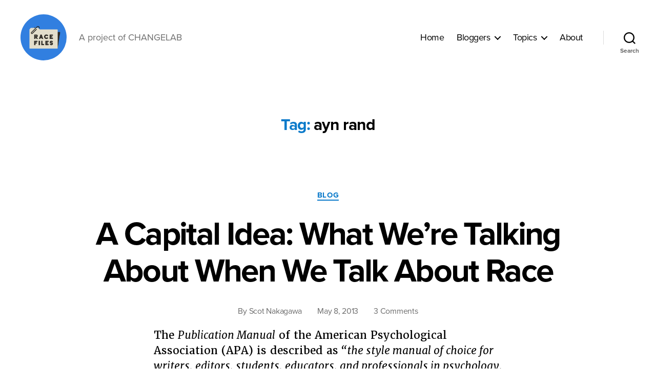

--- FILE ---
content_type: text/css
request_url: https://www.racefiles.com/wp-content/themes/twentytwenty-racefiles/style.css?ver=1.0.0
body_size: 338
content:
/*
Theme Name: Twenty Twenty Race Files
Theme URL: 
Description: Twenty Twenty Child Theme
Author: 
Author URL: 
Template: twentytwenty
Version: 1.0.0
Text Domain: twentytwenty-child
*/ 
/* Custom CSS goes after this line */
@import url("https://use.typekit.net/ezp0nah.css");

body {
  font-family: "proxima-nova", "Helvetica Neue", Helvetica, Roboto, Arial, sans-serif;
  font-size: 1.6rem;
  letter-spacing: -0.015em;
}

.entry-content {
  font-family: "merriweather", Georgia, serif;
  letter-spacing: normal;
}

.entry-content > *:not(.alignwide):not(.alignfull):not(.alignleft):not(.alignright):not(.is-style-wide) {
  max-width: 720px;
}




.site-logo img {
  border-radius: 1000px;
}
.site-description {
  color: #000;
  letter-spacing: 0;
}
.post-meta-single-top .post-meta {
  margin-bottom: 2rem;
}
.powered-by-wordpress,
.post-meta-single-top .meta-icon {
  display: none !important;
}
.featured-media {
  margin-bottom: 2rem;
}
.reduced-spacing .wp-block-pullquote::before {
  font-family: Georgia, serif;
  font-size: 8rem;
  border: none;
  color: rgba(0,0,0,.25);
}

@media (min-width: 700px) {
  .entry-content {
    max-width: 720px;
    margin: 0 auto;
  }
}